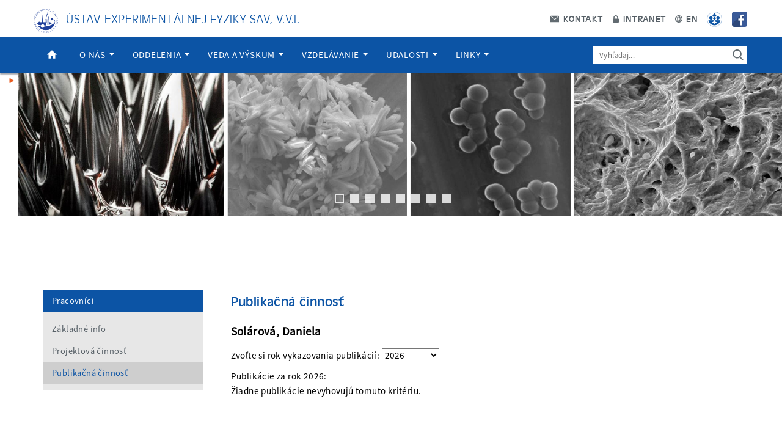

--- FILE ---
content_type: text/html; charset=UTF-8
request_url: https://websrv.saske.sk/uef/pracovnici/publikacna-cinnost/?user_no=12634
body_size: 47889
content:
<!DOCTYPE html>
<html lang="en">

<head>
  <!-- Critical Style -->
  <style>
      </style>
  <meta http-equiv="Content-Type" content="text/html; charset=utf-8" />
  <meta http-equiv="X-UA-Compatible" content="IE=edge" />
  <meta name="author" content="Ústav experimentálnej fyziky SAV, v.v.i" />
  <meta name="robots" content="index, follow" />
  <meta name="language" content="en" />
  <meta name="description" content="Ústav experimentálnej fyziky SAV, v.v.i." />
  <meta name="keywords" content="science, academy" />
  <meta name="viewport" content="width=device-width, initial-scale=1.0" />
  <meta property="og:title" content="Ústav experimentálnej fyziky SAV, v.v.i" />
  <meta property="og:description" content="Ústav experimentálnej fyziky SAV, v.v.i." />
  <meta property="og:site_name" content="Ústav experimentálnej fyziky SAV, v.v.i" />
  <meta property="og:image" content="/wp-content/uploads/logo_uef.png" />
  <meta name="twitter:card" content="summary">
  <title>Ústav experimentálnej fyziky SAV, v.v.i.</title>
  <!-- Theme Style -->
  <link rel="stylesheet" type="text/css" href="/uef/wp-content/themes/akademia/style.css" />
  <link rel="shortcut icon" href="https://websrv.saske.sk/uef/wp-content/themes/akademia/img/favicon/favicon.ico" />
  <link rel="author" href="humans.txt" />
  <!-- jQuery -->
	<script src="/uef/wp-content/themes/akademia/js/jquery.min.js"></script>
  <meta name='robots' content='max-image-preview:large' />
<script type="text/javascript">
/* <![CDATA[ */
window._wpemojiSettings = {"baseUrl":"https:\/\/s.w.org\/images\/core\/emoji\/14.0.0\/72x72\/","ext":".png","svgUrl":"https:\/\/s.w.org\/images\/core\/emoji\/14.0.0\/svg\/","svgExt":".svg","source":{"concatemoji":"https:\/\/websrv.saske.sk\/uef\/wp-includes\/js\/wp-emoji-release.min.js?ver=6.4.7"}};
/*! This file is auto-generated */
!function(i,n){var o,s,e;function c(e){try{var t={supportTests:e,timestamp:(new Date).valueOf()};sessionStorage.setItem(o,JSON.stringify(t))}catch(e){}}function p(e,t,n){e.clearRect(0,0,e.canvas.width,e.canvas.height),e.fillText(t,0,0);var t=new Uint32Array(e.getImageData(0,0,e.canvas.width,e.canvas.height).data),r=(e.clearRect(0,0,e.canvas.width,e.canvas.height),e.fillText(n,0,0),new Uint32Array(e.getImageData(0,0,e.canvas.width,e.canvas.height).data));return t.every(function(e,t){return e===r[t]})}function u(e,t,n){switch(t){case"flag":return n(e,"\ud83c\udff3\ufe0f\u200d\u26a7\ufe0f","\ud83c\udff3\ufe0f\u200b\u26a7\ufe0f")?!1:!n(e,"\ud83c\uddfa\ud83c\uddf3","\ud83c\uddfa\u200b\ud83c\uddf3")&&!n(e,"\ud83c\udff4\udb40\udc67\udb40\udc62\udb40\udc65\udb40\udc6e\udb40\udc67\udb40\udc7f","\ud83c\udff4\u200b\udb40\udc67\u200b\udb40\udc62\u200b\udb40\udc65\u200b\udb40\udc6e\u200b\udb40\udc67\u200b\udb40\udc7f");case"emoji":return!n(e,"\ud83e\udef1\ud83c\udffb\u200d\ud83e\udef2\ud83c\udfff","\ud83e\udef1\ud83c\udffb\u200b\ud83e\udef2\ud83c\udfff")}return!1}function f(e,t,n){var r="undefined"!=typeof WorkerGlobalScope&&self instanceof WorkerGlobalScope?new OffscreenCanvas(300,150):i.createElement("canvas"),a=r.getContext("2d",{willReadFrequently:!0}),o=(a.textBaseline="top",a.font="600 32px Arial",{});return e.forEach(function(e){o[e]=t(a,e,n)}),o}function t(e){var t=i.createElement("script");t.src=e,t.defer=!0,i.head.appendChild(t)}"undefined"!=typeof Promise&&(o="wpEmojiSettingsSupports",s=["flag","emoji"],n.supports={everything:!0,everythingExceptFlag:!0},e=new Promise(function(e){i.addEventListener("DOMContentLoaded",e,{once:!0})}),new Promise(function(t){var n=function(){try{var e=JSON.parse(sessionStorage.getItem(o));if("object"==typeof e&&"number"==typeof e.timestamp&&(new Date).valueOf()<e.timestamp+604800&&"object"==typeof e.supportTests)return e.supportTests}catch(e){}return null}();if(!n){if("undefined"!=typeof Worker&&"undefined"!=typeof OffscreenCanvas&&"undefined"!=typeof URL&&URL.createObjectURL&&"undefined"!=typeof Blob)try{var e="postMessage("+f.toString()+"("+[JSON.stringify(s),u.toString(),p.toString()].join(",")+"));",r=new Blob([e],{type:"text/javascript"}),a=new Worker(URL.createObjectURL(r),{name:"wpTestEmojiSupports"});return void(a.onmessage=function(e){c(n=e.data),a.terminate(),t(n)})}catch(e){}c(n=f(s,u,p))}t(n)}).then(function(e){for(var t in e)n.supports[t]=e[t],n.supports.everything=n.supports.everything&&n.supports[t],"flag"!==t&&(n.supports.everythingExceptFlag=n.supports.everythingExceptFlag&&n.supports[t]);n.supports.everythingExceptFlag=n.supports.everythingExceptFlag&&!n.supports.flag,n.DOMReady=!1,n.readyCallback=function(){n.DOMReady=!0}}).then(function(){return e}).then(function(){var e;n.supports.everything||(n.readyCallback(),(e=n.source||{}).concatemoji?t(e.concatemoji):e.wpemoji&&e.twemoji&&(t(e.twemoji),t(e.wpemoji)))}))}((window,document),window._wpemojiSettings);
/* ]]> */
</script>
<style id='wp-emoji-styles-inline-css' type='text/css'>

	img.wp-smiley, img.emoji {
		display: inline !important;
		border: none !important;
		box-shadow: none !important;
		height: 1em !important;
		width: 1em !important;
		margin: 0 0.07em !important;
		vertical-align: -0.1em !important;
		background: none !important;
		padding: 0 !important;
	}
</style>
<link rel='stylesheet' id='wp-block-library-css' href='https://websrv.saske.sk/uef/wp-includes/css/dist/block-library/style.min.css?ver=6.4.7' type='text/css' media='all' />
<style id='classic-theme-styles-inline-css' type='text/css'>
/*! This file is auto-generated */
.wp-block-button__link{color:#fff;background-color:#32373c;border-radius:9999px;box-shadow:none;text-decoration:none;padding:calc(.667em + 2px) calc(1.333em + 2px);font-size:1.125em}.wp-block-file__button{background:#32373c;color:#fff;text-decoration:none}
</style>
<style id='global-styles-inline-css' type='text/css'>
body{--wp--preset--color--black: #000000;--wp--preset--color--cyan-bluish-gray: #abb8c3;--wp--preset--color--white: #ffffff;--wp--preset--color--pale-pink: #f78da7;--wp--preset--color--vivid-red: #cf2e2e;--wp--preset--color--luminous-vivid-orange: #ff6900;--wp--preset--color--luminous-vivid-amber: #fcb900;--wp--preset--color--light-green-cyan: #7bdcb5;--wp--preset--color--vivid-green-cyan: #00d084;--wp--preset--color--pale-cyan-blue: #8ed1fc;--wp--preset--color--vivid-cyan-blue: #0693e3;--wp--preset--color--vivid-purple: #9b51e0;--wp--preset--gradient--vivid-cyan-blue-to-vivid-purple: linear-gradient(135deg,rgba(6,147,227,1) 0%,rgb(155,81,224) 100%);--wp--preset--gradient--light-green-cyan-to-vivid-green-cyan: linear-gradient(135deg,rgb(122,220,180) 0%,rgb(0,208,130) 100%);--wp--preset--gradient--luminous-vivid-amber-to-luminous-vivid-orange: linear-gradient(135deg,rgba(252,185,0,1) 0%,rgba(255,105,0,1) 100%);--wp--preset--gradient--luminous-vivid-orange-to-vivid-red: linear-gradient(135deg,rgba(255,105,0,1) 0%,rgb(207,46,46) 100%);--wp--preset--gradient--very-light-gray-to-cyan-bluish-gray: linear-gradient(135deg,rgb(238,238,238) 0%,rgb(169,184,195) 100%);--wp--preset--gradient--cool-to-warm-spectrum: linear-gradient(135deg,rgb(74,234,220) 0%,rgb(151,120,209) 20%,rgb(207,42,186) 40%,rgb(238,44,130) 60%,rgb(251,105,98) 80%,rgb(254,248,76) 100%);--wp--preset--gradient--blush-light-purple: linear-gradient(135deg,rgb(255,206,236) 0%,rgb(152,150,240) 100%);--wp--preset--gradient--blush-bordeaux: linear-gradient(135deg,rgb(254,205,165) 0%,rgb(254,45,45) 50%,rgb(107,0,62) 100%);--wp--preset--gradient--luminous-dusk: linear-gradient(135deg,rgb(255,203,112) 0%,rgb(199,81,192) 50%,rgb(65,88,208) 100%);--wp--preset--gradient--pale-ocean: linear-gradient(135deg,rgb(255,245,203) 0%,rgb(182,227,212) 50%,rgb(51,167,181) 100%);--wp--preset--gradient--electric-grass: linear-gradient(135deg,rgb(202,248,128) 0%,rgb(113,206,126) 100%);--wp--preset--gradient--midnight: linear-gradient(135deg,rgb(2,3,129) 0%,rgb(40,116,252) 100%);--wp--preset--font-size--small: 13px;--wp--preset--font-size--medium: 20px;--wp--preset--font-size--large: 36px;--wp--preset--font-size--x-large: 42px;--wp--preset--spacing--20: 0.44rem;--wp--preset--spacing--30: 0.67rem;--wp--preset--spacing--40: 1rem;--wp--preset--spacing--50: 1.5rem;--wp--preset--spacing--60: 2.25rem;--wp--preset--spacing--70: 3.38rem;--wp--preset--spacing--80: 5.06rem;--wp--preset--shadow--natural: 6px 6px 9px rgba(0, 0, 0, 0.2);--wp--preset--shadow--deep: 12px 12px 50px rgba(0, 0, 0, 0.4);--wp--preset--shadow--sharp: 6px 6px 0px rgba(0, 0, 0, 0.2);--wp--preset--shadow--outlined: 6px 6px 0px -3px rgba(255, 255, 255, 1), 6px 6px rgba(0, 0, 0, 1);--wp--preset--shadow--crisp: 6px 6px 0px rgba(0, 0, 0, 1);}:where(.is-layout-flex){gap: 0.5em;}:where(.is-layout-grid){gap: 0.5em;}body .is-layout-flow > .alignleft{float: left;margin-inline-start: 0;margin-inline-end: 2em;}body .is-layout-flow > .alignright{float: right;margin-inline-start: 2em;margin-inline-end: 0;}body .is-layout-flow > .aligncenter{margin-left: auto !important;margin-right: auto !important;}body .is-layout-constrained > .alignleft{float: left;margin-inline-start: 0;margin-inline-end: 2em;}body .is-layout-constrained > .alignright{float: right;margin-inline-start: 2em;margin-inline-end: 0;}body .is-layout-constrained > .aligncenter{margin-left: auto !important;margin-right: auto !important;}body .is-layout-constrained > :where(:not(.alignleft):not(.alignright):not(.alignfull)){max-width: var(--wp--style--global--content-size);margin-left: auto !important;margin-right: auto !important;}body .is-layout-constrained > .alignwide{max-width: var(--wp--style--global--wide-size);}body .is-layout-flex{display: flex;}body .is-layout-flex{flex-wrap: wrap;align-items: center;}body .is-layout-flex > *{margin: 0;}body .is-layout-grid{display: grid;}body .is-layout-grid > *{margin: 0;}:where(.wp-block-columns.is-layout-flex){gap: 2em;}:where(.wp-block-columns.is-layout-grid){gap: 2em;}:where(.wp-block-post-template.is-layout-flex){gap: 1.25em;}:where(.wp-block-post-template.is-layout-grid){gap: 1.25em;}.has-black-color{color: var(--wp--preset--color--black) !important;}.has-cyan-bluish-gray-color{color: var(--wp--preset--color--cyan-bluish-gray) !important;}.has-white-color{color: var(--wp--preset--color--white) !important;}.has-pale-pink-color{color: var(--wp--preset--color--pale-pink) !important;}.has-vivid-red-color{color: var(--wp--preset--color--vivid-red) !important;}.has-luminous-vivid-orange-color{color: var(--wp--preset--color--luminous-vivid-orange) !important;}.has-luminous-vivid-amber-color{color: var(--wp--preset--color--luminous-vivid-amber) !important;}.has-light-green-cyan-color{color: var(--wp--preset--color--light-green-cyan) !important;}.has-vivid-green-cyan-color{color: var(--wp--preset--color--vivid-green-cyan) !important;}.has-pale-cyan-blue-color{color: var(--wp--preset--color--pale-cyan-blue) !important;}.has-vivid-cyan-blue-color{color: var(--wp--preset--color--vivid-cyan-blue) !important;}.has-vivid-purple-color{color: var(--wp--preset--color--vivid-purple) !important;}.has-black-background-color{background-color: var(--wp--preset--color--black) !important;}.has-cyan-bluish-gray-background-color{background-color: var(--wp--preset--color--cyan-bluish-gray) !important;}.has-white-background-color{background-color: var(--wp--preset--color--white) !important;}.has-pale-pink-background-color{background-color: var(--wp--preset--color--pale-pink) !important;}.has-vivid-red-background-color{background-color: var(--wp--preset--color--vivid-red) !important;}.has-luminous-vivid-orange-background-color{background-color: var(--wp--preset--color--luminous-vivid-orange) !important;}.has-luminous-vivid-amber-background-color{background-color: var(--wp--preset--color--luminous-vivid-amber) !important;}.has-light-green-cyan-background-color{background-color: var(--wp--preset--color--light-green-cyan) !important;}.has-vivid-green-cyan-background-color{background-color: var(--wp--preset--color--vivid-green-cyan) !important;}.has-pale-cyan-blue-background-color{background-color: var(--wp--preset--color--pale-cyan-blue) !important;}.has-vivid-cyan-blue-background-color{background-color: var(--wp--preset--color--vivid-cyan-blue) !important;}.has-vivid-purple-background-color{background-color: var(--wp--preset--color--vivid-purple) !important;}.has-black-border-color{border-color: var(--wp--preset--color--black) !important;}.has-cyan-bluish-gray-border-color{border-color: var(--wp--preset--color--cyan-bluish-gray) !important;}.has-white-border-color{border-color: var(--wp--preset--color--white) !important;}.has-pale-pink-border-color{border-color: var(--wp--preset--color--pale-pink) !important;}.has-vivid-red-border-color{border-color: var(--wp--preset--color--vivid-red) !important;}.has-luminous-vivid-orange-border-color{border-color: var(--wp--preset--color--luminous-vivid-orange) !important;}.has-luminous-vivid-amber-border-color{border-color: var(--wp--preset--color--luminous-vivid-amber) !important;}.has-light-green-cyan-border-color{border-color: var(--wp--preset--color--light-green-cyan) !important;}.has-vivid-green-cyan-border-color{border-color: var(--wp--preset--color--vivid-green-cyan) !important;}.has-pale-cyan-blue-border-color{border-color: var(--wp--preset--color--pale-cyan-blue) !important;}.has-vivid-cyan-blue-border-color{border-color: var(--wp--preset--color--vivid-cyan-blue) !important;}.has-vivid-purple-border-color{border-color: var(--wp--preset--color--vivid-purple) !important;}.has-vivid-cyan-blue-to-vivid-purple-gradient-background{background: var(--wp--preset--gradient--vivid-cyan-blue-to-vivid-purple) !important;}.has-light-green-cyan-to-vivid-green-cyan-gradient-background{background: var(--wp--preset--gradient--light-green-cyan-to-vivid-green-cyan) !important;}.has-luminous-vivid-amber-to-luminous-vivid-orange-gradient-background{background: var(--wp--preset--gradient--luminous-vivid-amber-to-luminous-vivid-orange) !important;}.has-luminous-vivid-orange-to-vivid-red-gradient-background{background: var(--wp--preset--gradient--luminous-vivid-orange-to-vivid-red) !important;}.has-very-light-gray-to-cyan-bluish-gray-gradient-background{background: var(--wp--preset--gradient--very-light-gray-to-cyan-bluish-gray) !important;}.has-cool-to-warm-spectrum-gradient-background{background: var(--wp--preset--gradient--cool-to-warm-spectrum) !important;}.has-blush-light-purple-gradient-background{background: var(--wp--preset--gradient--blush-light-purple) !important;}.has-blush-bordeaux-gradient-background{background: var(--wp--preset--gradient--blush-bordeaux) !important;}.has-luminous-dusk-gradient-background{background: var(--wp--preset--gradient--luminous-dusk) !important;}.has-pale-ocean-gradient-background{background: var(--wp--preset--gradient--pale-ocean) !important;}.has-electric-grass-gradient-background{background: var(--wp--preset--gradient--electric-grass) !important;}.has-midnight-gradient-background{background: var(--wp--preset--gradient--midnight) !important;}.has-small-font-size{font-size: var(--wp--preset--font-size--small) !important;}.has-medium-font-size{font-size: var(--wp--preset--font-size--medium) !important;}.has-large-font-size{font-size: var(--wp--preset--font-size--large) !important;}.has-x-large-font-size{font-size: var(--wp--preset--font-size--x-large) !important;}
.wp-block-navigation a:where(:not(.wp-element-button)){color: inherit;}
:where(.wp-block-post-template.is-layout-flex){gap: 1.25em;}:where(.wp-block-post-template.is-layout-grid){gap: 1.25em;}
:where(.wp-block-columns.is-layout-flex){gap: 2em;}:where(.wp-block-columns.is-layout-grid){gap: 2em;}
.wp-block-pullquote{font-size: 1.5em;line-height: 1.6;}
</style>
<link rel="https://api.w.org/" href="https://websrv.saske.sk/uef/wp-json/" /><link rel="alternate" type="application/json" href="https://websrv.saske.sk/uef/wp-json/wp/v2/pages/271" /><link rel="EditURI" type="application/rsd+xml" title="RSD" href="https://websrv.saske.sk/uef/xmlrpc.php?rsd" />
<meta name="generator" content="WordPress 6.4.7" />
<link rel="canonical" href="https://websrv.saske.sk/uef/pracovnici/publikacna-cinnost/" />
<link rel='shortlink' href='https://websrv.saske.sk/uef/?p=271' />
<link rel="alternate" type="application/json+oembed" href="https://websrv.saske.sk/uef/wp-json/oembed/1.0/embed?url=https%3A%2F%2Fwebsrv.saske.sk%2Fuef%2Fpracovnici%2Fpublikacna-cinnost%2F" />
<link rel="alternate" type="text/xml+oembed" href="https://websrv.saske.sk/uef/wp-json/oembed/1.0/embed?url=https%3A%2F%2Fwebsrv.saske.sk%2Fuef%2Fpracovnici%2Fpublikacna-cinnost%2F&#038;format=xml" />
	<!-- Bootstrap JS -->
  <script src="/uef/wp-content/themes/akademia/js/bootstrap.min.js" integrity="sha384-0mSbJDEHialfmuBBQP6A4Qrprq5OVfW37PRR3j5ELqxss1yVqOtnepnHVP9aJ7xS" crossorigin="anonymous"></script>
  <!-- Custom JS -->
  <script type="text/javascript">var langVer="sk-SK";</script>
  <script src="/uef/wp-content/themes/akademia/js/script.js"></script>
</head>

<body>
  <div class="header">

    <!-- Logo Bar -->
    <div class="top-line" role="banner">
      <div class="container-fluid">
        <div class="row">
	  <div class="organization-title">
             <img src="https://websrv.saske.sk/uef/wp-content/themes/akademia/img/layout/footer/logo_77-150x150.png" alt="SAS" width="40" height="40">
             &nbsp;
            <a href="/uef/">Ústav experimentálnej fyziky SAV, v.v.i.</a>
          </div>
          <div class="small-menu">
            <a href="/uef/kontakt"><img class="contact" src="https://websrv.saske.sk/uef/wp-content/themes/akademia/img/layout/header/contact.svg" alt="Kontakt"> Kontakt</a>
            <a href="https://websrv.saske.sk/intranetUEF"><img src="https://websrv.saske.sk/uef/wp-content/themes/akademia/img/layout/header/intranet.svg" alt="Intranet"> Intranet</a>
            <a href="/uef/en/"><img src="https://websrv.saske.sk/uef/wp-content/themes/akademia/img/layout/header/localization.svg" alt="Lokalizácia"> EN</a>
	    <a href="http://www.sav.sk/" target="_blank"><img class="sav" src="https://websrv.saske.sk/uef/wp-content/themes/akademia/img/layout/header/sav.png" alt="SAV"></a>
            <a href="https://www.facebook.com/uefsaske/" target="_blank"><img class="sav" src="https://websrv.saske.sk/uef/wp-content/themes/akademia/img/layout/header/facebook.webp" alt="Facebook"></a>
          </div>
        </div>
      </div>
    </div>

    <!-- Navbar -->
    <div class="bottom-line" role="navigation">
      <div class="container-fluid">
        <div class="row">
          <nav class="navbar navbar-default navbar-absolute">
              <div class="navbar-header">
                <button type="button" class="navbar-toggle collapsed" data-toggle="collapse" data-target="#uef-navbar" aria-expanded="false">
                  <span class="icon-bars">
                    <span class="icon-bar"></span>
                    <span class="icon-bar"></span>
                    <span class="icon-bar"></span>
                  </span>
                  <span class="xs-menu-title">Menu</span>
                </button>
              </div>
            <div id="uef-navbar" class="collapse navbar-collapse"><ul id="menu-primary-menu" class="nav navbar-nav"><li id="menu-item-19" class="home-link-icon menu-item menu-item-type-custom menu-item-object-custom menu-item-home menu-item-19"><a title="Domov" href="http://websrv.saske.sk/uef/">Domov</a></li>
<li id="menu-item-20" class="menu-item menu-item-type-post_type menu-item-object-page menu-item-has-children menu-item-20 dropdown"><a title="O nás" href="https://websrv.saske.sk/uef/o-nas/" data-toggle="dropdown" class="dropdown-toggle" aria-haspopup="true">O nás <span class="caret"></span></a>
<ul role="menu" class=" dropdown-menu">
	<li id="menu-item-6024" class="menu-item menu-item-type-post_type menu-item-object-page menu-item-6024"><a title="Orgány ÚEF SAV, v.v.i." href="https://websrv.saske.sk/uef/o-nas/organy-uef-sav-v-v-i/">Orgány ÚEF SAV, v.v.i.</a></li>
	<li id="menu-item-6222" class="menu-item menu-item-type-post_type menu-item-object-page menu-item-6222"><a title="Vnútorné predpisy ÚEF SAV, v.v.i." href="https://websrv.saske.sk/uef/o-nas/vnutorne-predpisy-uef-sav-v-v-i/">Vnútorné predpisy ÚEF SAV, v.v.i.</a></li>
	<li id="menu-item-246" class="menu-item menu-item-type-post_type menu-item-object-page menu-item-has-children menu-item-246 dropdown"><a title="Organizačná štruktúra" href="https://websrv.saske.sk/uef/o-nas/organizacna-struktura/">Organizačná štruktúra</a></li>
	<li id="menu-item-245" class="menu-item menu-item-type-post_type menu-item-object-page menu-item-has-children menu-item-245 dropdown"><a title="Dokumenty ústavu" href="https://websrv.saske.sk/uef/o-nas/dokumenty-ustavu/">Dokumenty ústavu</a></li>
	<li id="menu-item-244" class="menu-item menu-item-type-post_type menu-item-object-page menu-item-244"><a title="Akreditácia" href="https://websrv.saske.sk/uef/o-nas/akreditacia/">Akreditácia</a></li>
	<li id="menu-item-243" class="menu-item menu-item-type-post_type menu-item-object-page menu-item-has-children menu-item-243 dropdown"><a title="Infraštruktúra" href="https://websrv.saske.sk/uef/o-nas/infrastruktura/">Infraštruktúra</a></li>
	<li id="menu-item-242" class="menu-item menu-item-type-post_type menu-item-object-page menu-item-242"><a title="Výročné správy" href="https://websrv.saske.sk/uef/o-nas/vyrocne-spravy/">Výročné správy</a></li>
	<li id="menu-item-241" class="menu-item menu-item-type-post_type menu-item-object-page menu-item-241"><a title="Zverejňovanie dokladov" href="https://websrv.saske.sk/uef/o-nas/zverejnovanie-dokladov/">Zverejňovanie dokladov</a></li>
	<li id="menu-item-7476" class="menu-item menu-item-type-post_type menu-item-object-page menu-item-7476"><a title="Oznamy" href="https://websrv.saske.sk/uef/o-nas/oznamy/">Oznamy</a></li>
	<li id="menu-item-6844" class="menu-item menu-item-type-post_type menu-item-object-page menu-item-6844"><a title="Ponuka nepotrebného majetku" href="https://websrv.saske.sk/uef/o-nas/organizacna-struktura/historia/ponuka-prebytocneho-majetku/">Ponuka nepotrebného majetku</a></li>
	<li id="menu-item-240" class="menu-item menu-item-type-post_type menu-item-object-page menu-item-240"><a title="Zoznam pracovníkov" href="https://websrv.saske.sk/uef/o-nas/zoznam-pracovnikov/">Zoznam pracovníkov</a></li>
	<li id="menu-item-239" class="menu-item menu-item-type-post_type menu-item-object-page menu-item-239"><a title="V médiách" href="https://websrv.saske.sk/uef/o-nas/organizacna-struktura/v-mediach/">V médiách</a></li>
</ul>
</li>
<li id="menu-item-21" class="menu-item menu-item-type-post_type menu-item-object-page menu-item-has-children menu-item-21 dropdown"><a title="Oddelenia" href="https://websrv.saske.sk/uef/oddelenia-a-laboratoria/" data-toggle="dropdown" class="dropdown-toggle" aria-haspopup="true">Oddelenia <span class="caret"></span></a>
<ul role="menu" class=" dropdown-menu">
	<li id="menu-item-587" class="menu-item menu-item-type-post_type menu-item-object-page menu-item-587"><a title="Oddelenie kozmickej fyziky a detašované pracovisko na Lomnickom štíte" href="https://websrv.saske.sk/uef/oddelenia-a-laboratoria/oddelenie-kozmickej-fyziky-a-detasovane-pracovisko-na-lomnickom-stite/">Oddelenie kozmickej fyziky a detašované pracovisko na Lomnickom štíte</a></li>
	<li id="menu-item-585" class="menu-item menu-item-type-post_type menu-item-object-page menu-item-585"><a title="Oddelenie subjadrovej fyziky" href="https://websrv.saske.sk/uef/oddelenia-a-laboratoria/oddelenie-subjadrovej-fyziky/">Oddelenie subjadrovej fyziky</a></li>
	<li id="menu-item-586" class="menu-item menu-item-type-post_type menu-item-object-page menu-item-586"><a title="Oddelenie fyziky magnetických javov" href="https://websrv.saske.sk/uef/oddelenia-a-laboratoria/oddelenie-fyziky-magnetickych-javov/">Oddelenie fyziky magnetických javov</a></li>
	<li id="menu-item-2286" class="menu-item menu-item-type-post_type menu-item-object-page menu-item-2286"><a title="Centrum fyziky nízkych teplôt" href="https://websrv.saske.sk/uef/oddelenia-a-laboratoria/centrum-fyziky-nizkych-teplot/">Centrum fyziky nízkych teplôt</a></li>
	<li id="menu-item-590" class="menu-item menu-item-type-post_type menu-item-object-page menu-item-590"><a title="Oddelenie biofyziky" href="https://websrv.saske.sk/uef/oddelenia-a-laboratoria/oddelenie-biofyziky/">Oddelenie biofyziky</a></li>
	<li id="menu-item-584" class="menu-item menu-item-type-post_type menu-item-object-page menu-item-584"><a title="Oddelenie teoretickej fyziky" href="https://websrv.saske.sk/uef/oddelenia-a-laboratoria/oddelenie-teoretickej-fyziky/">Oddelenie teoretickej fyziky</a></li>
	<li id="menu-item-583" class="menu-item menu-item-type-post_type menu-item-object-page menu-item-583"><a title="Oddelenie experimentálnej chemickej fyziky" href="https://websrv.saske.sk/uef/oddelenia-a-laboratoria/laboratorium-experimentalnej-chemickej-fyziky/">Oddelenie experimentálnej chemickej fyziky</a></li>
	<li id="menu-item-582" class="menu-item menu-item-type-post_type menu-item-object-page menu-item-582"><a title="Oddelenie materiálovej fyziky" href="https://websrv.saske.sk/uef/oddelenia-a-laboratoria/laboratorium-materialovej-fyziky/">Oddelenie materiálovej fyziky</a></li>
	<li id="menu-item-3767" class="menu-item menu-item-type-post_type menu-item-object-page menu-item-3767"><a title="Oddelenie aplikovaného magnetizmu a nanomateriálov" href="https://websrv.saske.sk/uef/oddelenia-a-laboratoria/laboratorium-nanomaterialov-a-aplikovaneho-magnetizmu/">Oddelenie aplikovaného magnetizmu a nanomateriálov</a></li>
	<li id="menu-item-8884" class="menu-item menu-item-type-post_type menu-item-object-page menu-item-8884"><a title="CITKE" href="https://websrv.saske.sk/uef/oddelenia-a-laboratoria/citke/">CITKE</a></li>
</ul>
</li>
<li id="menu-item-25" class="menu-item menu-item-type-post_type menu-item-object-page menu-item-has-children menu-item-25 dropdown"><a title="Veda a výskum" href="https://websrv.saske.sk/uef/veda-a-vyskum/" data-toggle="dropdown" class="dropdown-toggle" aria-haspopup="true">Veda a výskum <span class="caret"></span></a>
<ul role="menu" class=" dropdown-menu">
	<li id="menu-item-125" class="menu-item menu-item-type-post_type menu-item-object-page menu-item-has-children menu-item-125 dropdown"><a title="Projekty" href="https://websrv.saske.sk/uef/veda-a-vyskum/projekty/">Projekty</a></li>
	<li id="menu-item-4499" class="menu-item menu-item-type-post_type menu-item-object-page menu-item-4499"><a title="HRS4S" href="https://websrv.saske.sk/uef/veda-a-vyskum/hrs4s/">HRS4S</a></li>
	<li id="menu-item-2760" class="menu-item menu-item-type-post_type menu-item-object-page menu-item-2760"><a title="Vyhlásené výzvy" href="https://websrv.saske.sk/uef/veda-a-vyskum/zverejnene-vyzvy/">Vyhlásené výzvy</a></li>
	<li id="menu-item-124" class="menu-item menu-item-type-post_type menu-item-object-page menu-item-124"><a title="Publikácie" href="https://websrv.saske.sk/uef/veda-a-vyskum/publikacie/">Publikácie</a></li>
	<li id="menu-item-122" class="menu-item menu-item-type-post_type menu-item-object-page menu-item-122"><a title="Patenty" href="https://websrv.saske.sk/uef/veda-a-vyskum/patenty/">Patenty</a></li>
	<li id="menu-item-121" class="menu-item menu-item-type-post_type menu-item-object-page menu-item-121"><a title="Partneri" href="https://websrv.saske.sk/uef/veda-a-vyskum/partneri/">Partneri</a></li>
	<li id="menu-item-120" class="menu-item menu-item-type-post_type menu-item-object-page menu-item-120"><a title="Popularizácia" href="https://websrv.saske.sk/uef/veda-a-vyskum/popularizacia/">Popularizácia</a></li>
	<li id="menu-item-119" class="menu-item menu-item-type-post_type menu-item-object-page menu-item-119"><a title="Knižnica" href="https://websrv.saske.sk/uef/veda-a-vyskum/kniznica/">Knižnica</a></li>
</ul>
</li>
<li id="menu-item-22" class="menu-item menu-item-type-post_type menu-item-object-page menu-item-has-children menu-item-22 dropdown"><a title="Vzdelávanie" href="https://websrv.saske.sk/uef/vzdelavanie/" data-toggle="dropdown" class="dropdown-toggle" aria-haspopup="true">Vzdelávanie <span class="caret"></span></a>
<ul role="menu" class=" dropdown-menu">
	<li id="menu-item-171" class="menu-item menu-item-type-post_type menu-item-object-page menu-item-has-children menu-item-171 dropdown"><a title="PhD. štúdium" href="https://websrv.saske.sk/uef/vzdelavanie/phd-studium/">PhD. štúdium</a></li>
	<li id="menu-item-8759" class="menu-item menu-item-type-post_type menu-item-object-page menu-item-8759"><a title="Študentská vedecká výpomoc" href="https://websrv.saske.sk/uef/vzdelavanie/studentska-vedecka-vypomoc/">Študentská vedecká výpomoc</a></li>
	<li id="menu-item-9177" class="menu-item menu-item-type-post_type menu-item-object-page menu-item-9177"><a title="Študentská vedecká stáž" href="https://websrv.saske.sk/uef/vzdelavanie/studentska-vedecka-staz/">Študentská vedecká stáž</a></li>
	<li id="menu-item-170" class="menu-item menu-item-type-post_type menu-item-object-page menu-item-170"><a title="Výučba" href="https://websrv.saske.sk/uef/vzdelavanie/vyucba/">Výučba</a></li>
	<li id="menu-item-169" class="menu-item menu-item-type-post_type menu-item-object-page menu-item-169"><a title="Vedecká kvalifikácia I, IIa" href="https://websrv.saske.sk/uef/vzdelavanie/vedecka-kvalifikacia-i-iia/">Vedecká kvalifikácia I, IIa</a></li>
	<li id="menu-item-3236" class="menu-item menu-item-type-post_type menu-item-object-page menu-item-3236"><a title="Súťaž mladých vedcov ÚEF SAV" href="https://websrv.saske.sk/uef/vzdelavanie/sutaz-mladych-vedcov-uef-sav/">Súťaž mladých vedcov ÚEF SAV</a></li>
	<li id="menu-item-1664" class="menu-item menu-item-type-post_type menu-item-object-page menu-item-1664"><a title="Fond Štefana Schwarza" href="https://websrv.saske.sk/uef/vzdelavanie/fond-stefana-schwarza/">Fond Štefana Schwarza</a></li>
	<li id="menu-item-168" class="menu-item menu-item-type-post_type menu-item-object-page menu-item-168"><a title="Hodnosť DrSc." href="https://websrv.saske.sk/uef/vzdelavanie/hodnost-drsc/">Hodnosť DrSc.</a></li>
</ul>
</li>
<li id="menu-item-23" class="menu-item menu-item-type-post_type menu-item-object-page menu-item-has-children menu-item-23 dropdown"><a title="Udalosti" href="https://websrv.saske.sk/uef/udalosti/" data-toggle="dropdown" class="dropdown-toggle" aria-haspopup="true">Udalosti <span class="caret"></span></a>
<ul role="menu" class=" dropdown-menu">
	<li id="menu-item-93" class="menu-item menu-item-type-post_type menu-item-object-page menu-item-93"><a title="Aktuality" href="https://websrv.saske.sk/uef/udalosti/aktuality/">Aktuality</a></li>
	<li id="menu-item-9087" class="menu-item menu-item-type-post_type menu-item-object-page menu-item-9087"><a title="Letná škola fyziky" href="https://websrv.saske.sk/uef/udalosti/letna-skola-fyziky/">Letná škola fyziky</a></li>
	<li id="menu-item-92" class="menu-item menu-item-type-post_type menu-item-object-page menu-item-92"><a title="Konferencie" href="https://websrv.saske.sk/uef/udalosti/podujatia/">Konferencie</a></li>
	<li id="menu-item-2852" class="menu-item menu-item-type-post_type menu-item-object-page menu-item-2852"><a title="Semináre" href="https://websrv.saske.sk/uef/udalosti/seminare-2/">Semináre</a></li>
</ul>
</li>
<li id="menu-item-24" class="menu-item menu-item-type-post_type menu-item-object-page menu-item-has-children menu-item-24 dropdown"><a title="Linky" href="https://websrv.saske.sk/uef/linky/" data-toggle="dropdown" class="dropdown-toggle" aria-haspopup="true">Linky <span class="caret"></span></a>
<ul role="menu" class=" dropdown-menu">
	<li id="menu-item-91" class="menu-item menu-item-type-post_type menu-item-object-page menu-item-91"><a title="Grantové agentúry" href="https://websrv.saske.sk/uef/linky/grantove-agentury/">Grantové agentúry</a></li>
	<li id="menu-item-90" class="menu-item menu-item-type-post_type menu-item-object-page menu-item-90"><a title="Vedecké spoločnosti" href="https://websrv.saske.sk/uef/linky/vedecke-spolocnosti/">Vedecké spoločnosti</a></li>
	<li id="menu-item-89" class="menu-item menu-item-type-post_type menu-item-object-page menu-item-89"><a title="Databázy" href="https://websrv.saske.sk/uef/linky/databazy/">Databázy</a></li>
	<li id="menu-item-8276" class="menu-item menu-item-type-post_type menu-item-object-page menu-item-8276"><a title="Sociálne siete" href="https://websrv.saske.sk/uef/linky/socialne-siete/">Sociálne siete</a></li>
	<li id="menu-item-5305" class="menu-item menu-item-type-post_type menu-item-object-page menu-item-5305"><a title="Vedecké večerníčky" href="https://websrv.saske.sk/uef/linky/vedecke-vecernicky/">Vedecké večerníčky</a></li>
</ul>
</li>
</ul></div>          </nav>
          <div class="search">
            <form role="search" method="get" id="searchform" class="searchform" action="https://websrv.saske.sk/uef">
              <input class='search_text' type='text' value='' name='s' id='s' placeholder='Vyhľadaj...' />
              <input class="search_btn" type="submit" id="searchsubmit" value="" />
            </form>
          </div>
        </div>
      </div>
    </div>

<!-- Carousel -->
<div class="slider">
<div id="metaslider-id-5803" style="width: 100%;" class="ml-slider-3-60-1 metaslider metaslider-flex metaslider-5803 ml-slider ms-theme-cubic has-dots-nav" role="region" aria-roledescription="Slideshow" aria-label="New Slideshow">
    <div id="metaslider_container_5803">
        <div id="metaslider_5803">
            <ul aria-live="polite" class="slides">
                <li style="display: block; width: 100%;" class="slide-5804 ms-image" aria-roledescription="slide" aria-label="slide-5804"><img width="1920" height="360" src="https://websrv.saske.sk/uef/wp-content/uploads/2018/09/UEF_SAV_Obr3.jpg" class="slider-5803 slide-5804" alt="" rel="" title="UEF_SAV_Obr3" decoding="async" fetchpriority="high" srcset="https://websrv.saske.sk/uef/wp-content/uploads/2018/09/UEF_SAV_Obr3.jpg 1920w, https://websrv.saske.sk/uef/wp-content/uploads/2018/09/UEF_SAV_Obr3-300x56.jpg 300w, https://websrv.saske.sk/uef/wp-content/uploads/2018/09/UEF_SAV_Obr3-768x144.jpg 768w, https://websrv.saske.sk/uef/wp-content/uploads/2018/09/UEF_SAV_Obr3-1024x192.jpg 1024w" sizes="(max-width: 1920px) 100vw, 1920px" /></li>
                <li style="display: none; width: 100%;" class="slide-5805 ms-image" aria-roledescription="slide" aria-label="slide-5805"><img width="1920" height="360" src="https://websrv.saske.sk/uef/wp-content/uploads/2025/04/UEF_SAV_Obr9.jpg" class="slider-5803 slide-5805" alt="" rel="" title="UEF_SAV_Obr9" decoding="async" srcset="https://websrv.saske.sk/uef/wp-content/uploads/2025/04/UEF_SAV_Obr9.jpg 1920w, https://websrv.saske.sk/uef/wp-content/uploads/2025/04/UEF_SAV_Obr9-300x56.jpg 300w, https://websrv.saske.sk/uef/wp-content/uploads/2025/04/UEF_SAV_Obr9-1024x192.jpg 1024w, https://websrv.saske.sk/uef/wp-content/uploads/2025/04/UEF_SAV_Obr9-768x144.jpg 768w, https://websrv.saske.sk/uef/wp-content/uploads/2025/04/UEF_SAV_Obr9-1536x288.jpg 1536w" sizes="(max-width: 1920px) 100vw, 1920px" /></li>
                <li style="display: none; width: 100%;" class="slide-5806 ms-image" aria-roledescription="slide" aria-label="slide-5806"><img width="1920" height="360" src="https://websrv.saske.sk/uef/wp-content/uploads/2018/09/UEF_SAV_Obr7.jpg" class="slider-5803 slide-5806" alt="" rel="" title="UEF_SAV_Obr7" decoding="async" srcset="https://websrv.saske.sk/uef/wp-content/uploads/2018/09/UEF_SAV_Obr7.jpg 1920w, https://websrv.saske.sk/uef/wp-content/uploads/2018/09/UEF_SAV_Obr7-300x56.jpg 300w, https://websrv.saske.sk/uef/wp-content/uploads/2018/09/UEF_SAV_Obr7-768x144.jpg 768w, https://websrv.saske.sk/uef/wp-content/uploads/2018/09/UEF_SAV_Obr7-1024x192.jpg 1024w" sizes="(max-width: 1920px) 100vw, 1920px" /></li>
                <li style="display: none; width: 100%;" class="slide-5808 ms-image" aria-roledescription="slide" aria-label="slide-5808"><img width="1920" height="360" src="https://websrv.saske.sk/uef/wp-content/uploads/2018/09/UEF_SAV_Obr1.jpg" class="slider-5803 slide-5808" alt="" rel="" title="UEF_SAV_Obr1" decoding="async" srcset="https://websrv.saske.sk/uef/wp-content/uploads/2018/09/UEF_SAV_Obr1.jpg 1920w, https://websrv.saske.sk/uef/wp-content/uploads/2018/09/UEF_SAV_Obr1-300x56.jpg 300w, https://websrv.saske.sk/uef/wp-content/uploads/2018/09/UEF_SAV_Obr1-768x144.jpg 768w, https://websrv.saske.sk/uef/wp-content/uploads/2018/09/UEF_SAV_Obr1-1024x192.jpg 1024w" sizes="(max-width: 1920px) 100vw, 1920px" /></li>
                <li style="display: none; width: 100%;" class="slide-5809 ms-image" aria-roledescription="slide" aria-label="slide-5809"><img width="3072" height="512" src="https://websrv.saske.sk/uef/wp-content/uploads/2018/09/UEF_SAV_Obr6.jpg" class="slider-5803 slide-5809" alt="" rel="" title="UEF_SAV_Obr6" decoding="async" srcset="https://websrv.saske.sk/uef/wp-content/uploads/2018/09/UEF_SAV_Obr6.jpg 3072w, https://websrv.saske.sk/uef/wp-content/uploads/2018/09/UEF_SAV_Obr6-300x50.jpg 300w, https://websrv.saske.sk/uef/wp-content/uploads/2018/09/UEF_SAV_Obr6-768x128.jpg 768w, https://websrv.saske.sk/uef/wp-content/uploads/2018/09/UEF_SAV_Obr6-1024x171.jpg 1024w" sizes="(max-width: 3072px) 100vw, 3072px" /></li>
                <li style="display: none; width: 100%;" class="slide-5812 ms-image" aria-roledescription="slide" aria-label="slide-5812"><img width="3072" height="507" src="https://websrv.saske.sk/uef/wp-content/uploads/2018/09/UEF-SAV_OSF2.jpg" class="slider-5803 slide-5812" alt="" rel="" title="homepage" decoding="async" srcset="https://websrv.saske.sk/uef/wp-content/uploads/2018/09/UEF-SAV_OSF2.jpg 3072w, https://websrv.saske.sk/uef/wp-content/uploads/2018/09/UEF-SAV_OSF2-300x50.jpg 300w, https://websrv.saske.sk/uef/wp-content/uploads/2018/09/UEF-SAV_OSF2-768x127.jpg 768w, https://websrv.saske.sk/uef/wp-content/uploads/2018/09/UEF-SAV_OSF2-1024x169.jpg 1024w" sizes="(max-width: 3072px) 100vw, 3072px" /></li>
                <li style="display: none; width: 100%;" class="slide-5814 ms-image" aria-roledescription="slide" aria-label="slide-5814"><img width="1905" height="357" src="https://websrv.saske.sk/uef/wp-content/uploads/2018/09/UEF-SAV_OBF-e1634202687898.jpg" class="slider-5803 slide-5814" alt="" rel="" title="UEF-SAV_OBF" decoding="async" /></li>
                <li style="display: none; width: 100%;" class="slide-8975 ms-image" aria-roledescription="slide" aria-label="slide-8975"><img width="1920" height="360" src="https://websrv.saske.sk/uef/wp-content/uploads/2025/04/UEF_SAV_ESA.jpg" class="slider-5803 slide-8975" alt="" rel="" title="UEF_SAV_ESA" decoding="async" srcset="https://websrv.saske.sk/uef/wp-content/uploads/2025/04/UEF_SAV_ESA.jpg 1920w, https://websrv.saske.sk/uef/wp-content/uploads/2025/04/UEF_SAV_ESA-300x56.jpg 300w, https://websrv.saske.sk/uef/wp-content/uploads/2025/04/UEF_SAV_ESA-1024x192.jpg 1024w, https://websrv.saske.sk/uef/wp-content/uploads/2025/04/UEF_SAV_ESA-768x144.jpg 768w, https://websrv.saske.sk/uef/wp-content/uploads/2025/04/UEF_SAV_ESA-1536x288.jpg 1536w" sizes="(max-width: 1920px) 100vw, 1920px" /></li>
            </ul>
        </div>
        
    </div>
</div></div>

<div class="main" role="main">

  <div class="page-container">
    <div class="container">
      <div class="row">

        <div class="page-left">
          <h1>Publikačná činnosť</h1>
          <div class="post-content"><h2>Solárová, Daniela</h2>
<form method='post' action='/uef/pracovnici/publikacna-cinnost/'>
<div>Zvoľte si rok vykazovania publikácií: <select name='this_year' onchange='this.form.submit()'><option value='all'>všetky roky</option><option value='2026' selected='selected'>2026</option><option value='2025' >2025</option><option value='2024' >2024</option><option value='2023' >2023</option><option value='2022' >2022</option><option value='2021' >2021</option><option value='2020' >2020</option><option value='2019' >2019</option><option value='2018' >2018</option><option value='2017' >2017</option><option value='2016' >2016</option><option value='2015' >2015</option><option value='2014' >2014</option><option value='2013' >2013</option><option value='2012' >2012</option><option value='2011' >2011</option><option value='2010' >2010</option><option value='2009' >2009</option><option value='2008' >2008</option><option value='2007' >2007</option><option value='2006' >2006</option><option value='2005' >2005</option><option value='2004' >2004</option><option value='2003' >2003</option><option value='2002' >2002</option><option value='2001' >2001</option><option value='2000' >2000</option><option value='1999' >1999</option><option value='1998' >1998</option><option value='1997' >1997</option><option value='1996' >1996</option><option value='1995' >1995</option><option value='1994' >1994</option><option value='1993' >1993</option><option value='1992' >1992</option><option value='1991' >1991</option><option value='1990' >1990</option><option value='1989' >1989</option><option value='1988' >1988</option><option value='1987' >1987</option><option value='1986' >1986</option><option value='1985' >1985</option><option value='1984' >1984</option><option value='1983' >1983</option><option value='1982' >1982</option><option value='1981' >1981</option><option value='1980' >1980</option></select></div>
<p><input type='hidden' name='publication_author_id' value='' /><input type='hidden' name='user_no' value='12634' /></form>
<div class='underline'>Publikácie za rok <span class='bold'>2026</span>:</div>
<div class='italic padd_top10'>Žiadne publikácie nevyhovujú tomuto kritériu.</div>
</div>
        </div>

        <div class="page-right">
          <div class="menu-pracovnici_menu-container"><ul id="menu-pracovnici_menu" class="menu"><li id="menu-item-266" class="menu-item menu-item-type-post_type menu-item-object-page current-page-ancestor current-menu-ancestor current-menu-parent current-page-parent current_page_parent current_page_ancestor menu-item-has-children menu-item-266"><a href="https://websrv.saske.sk/uef/pracovnici/">Pracovníci</a>
<ul class="sub-menu">
	<li id="menu-item-267" class="menu-item menu-item-type-post_type menu-item-object-page menu-item-267"><a href="https://websrv.saske.sk/uef/pracovnici/zakladne-info/?user_no=12634">Základné info</a></li>
	<li id="menu-item-274" class="menu-item menu-item-type-post_type menu-item-object-page menu-item-274"><a href="https://websrv.saske.sk/uef/pracovnici/projektova-cinnost/?user_no=12634">Projektová činnosť</a></li>
	<li id="menu-item-273" class="menu-item menu-item-type-post_type menu-item-object-page current-menu-item page_item page-item-271 current_page_item menu-item-273"><a href="https://websrv.saske.sk/uef/pracovnici/publikacna-cinnost/?user_no=12634" aria-current="page">Publikačná činnosť</a></li>
</ul>
</li>
</ul></div>        </div>

      </div>

      </div>
    </div>
  </div>
    </div>
		<!-- #main -->
		<footer role="contentinfo">
      <div class="container-fluid">
        <div class="row">
          <h3>Kontakt</h3>
        </div>

        <div class="row contact-row">
          <div class="footer-left">
            <div class="title icon"><img src="https://websrv.saske.sk/uef/wp-content/themes/akademia/img/layout/footer/mail.svg" alt="Ústav experimentálnej fyziky SAV, v.v.i."> Ústav experimentálnej fyziky SAV, v.v.i.</div>
            <div class="title">Slovenská akadémia vied</div>
            <div>Watsonova 47</div>
            <div>040 01 Košice</div>
            <div>Slovenská republika</div>
          </div>
          <div class="footer-center">
            <div class="title icon"><img src="https://websrv.saske.sk/uef/wp-content/themes/akademia/img/layout/footer/mail.svg" alt="Laboratórium kozmickej fyziky na Lomnickom štíte"> Laboratórium kozmickej fyziky na Lomnickom štíte</div>
            <div>059 60 Tatranská Lomnica</div>
            <div>Slovenská republika</div>
            <div>Tel.: 052/ 467 071</div>
          </div>
          <div class="footer-right">
            <div class="title icon"><img src="https://websrv.saske.sk/uef/wp-content/themes/akademia/img/layout/footer/gps.svg" alt="GPS poloha"> GPS poloha</div>
            <div>48°44'01''N</div>
            <div>21°14'18''E</div>
            <div class="title icon sas"><img src="https://websrv.saske.sk/uef/wp-content/themes/akademia/img/layout/footer/sas.png" alt="SAS"> <a href="http://www.sav.sk" target="_blank">Slovenská akadémia vied</a></div>
          </div>
        </div>
      </div>

      <div class="container-fluid">
	<div class="row author-row">
	  <div class="author-reference">
           <img src="https://websrv.saske.sk/uef/wp-content/themes/akademia/img/layout/footer/logo_77-150x150.png" alt="SAS" width="40" height="40">
             &nbsp;&nbsp;&nbsp;&nbsp;
            Ústav experimentálnej fyziky SAV, v.v.i.        </div>
      </div>
		</footer>
<link rel='stylesheet' id='metaslider-flex-slider-css' href='https://websrv.saske.sk/uef/wp-content/plugins/ml-slider/assets/sliders/flexslider/flexslider.css?ver=3.60.1' type='text/css' media='all' property='stylesheet' />
<link rel='stylesheet' id='metaslider-public-css' href='https://websrv.saske.sk/uef/wp-content/plugins/ml-slider/assets/metaslider/public.css?ver=3.60.1' type='text/css' media='all' property='stylesheet' />
<link rel='stylesheet' id='metaslider_cubic_theme_styles-css' href='https://websrv.saske.sk/uef/wp-content/plugins/ml-slider/themes/cubic/v1.0.0/style.min.css?ver=1.0.0' type='text/css' media='all' property='stylesheet' />
<script type="text/javascript" src="https://websrv.saske.sk/uef/wp-includes/js/jquery/jquery.min.js?ver=3.7.1" id="jquery-core-js"></script>
<script type="text/javascript" src="https://websrv.saske.sk/uef/wp-includes/js/jquery/jquery-migrate.min.js?ver=3.4.1" id="jquery-migrate-js"></script>
<script type="text/javascript" src="https://websrv.saske.sk/uef/wp-content/plugins/ml-slider/assets/sliders/flexslider/jquery.flexslider.min.js?ver=3.60.1" id="metaslider-flex-slider-js"></script>
<script type="text/javascript" id="metaslider-flex-slider-js-after">
/* <![CDATA[ */
var metaslider_5803 = function($) {$('#metaslider_5803').addClass('flexslider');
            $('#metaslider_5803').flexslider({ 
                slideshowSpeed:5000,
                animation:"fade",
                controlNav:true,
                directionNav:true,
                pauseOnHover:true,
                direction:"horizontal",
                reverse:false,
                keyboard:false,
                animationSpeed:600,
                prevText:"Previous",
                nextText:"Next",
                smoothHeight:false,
                fadeFirstSlide:false,
                slideshow:true
            });
            $(document).trigger('metaslider/initialized', '#metaslider_5803');
        };
        var timer_metaslider_5803 = function() {
            var slider = !window.jQuery ? window.setTimeout(timer_metaslider_5803, 100) : !jQuery.isReady ? window.setTimeout(timer_metaslider_5803, 1) : metaslider_5803(window.jQuery);
        };
        timer_metaslider_5803();
/* ]]> */
</script>
<script type="text/javascript" src="https://websrv.saske.sk/uef/wp-content/plugins/ml-slider/assets/metaslider/script.min.js?ver=3.60.1" id="metaslider-script-js"></script>
<script type="text/javascript" src="https://websrv.saske.sk/uef/wp-content/plugins/ml-slider/themes/cubic/v1.0.0/script.js?ver=1.0.0" id="metaslider_cubic_theme_script-js"></script>
</body>
</html>


--- FILE ---
content_type: image/svg+xml
request_url: https://websrv.saske.sk/uef/wp-content/themes/akademia/img/layout/header/localization.svg
body_size: 1509
content:
<?xml version="1.0" encoding="UTF-8" standalone="no"?>
<!-- Generator: Adobe Illustrator 16.0.0, SVG Export Plug-In . SVG Version: 6.00 Build 0)  -->
<!DOCTYPE svg  PUBLIC '-//W3C//DTD SVG 1.1//EN'  'http://www.w3.org/Graphics/SVG/1.1/DTD/svg11.dtd'>
<svg id="Capa_1" style="enable-background:new 0 0 510 510" xmlns="http://www.w3.org/2000/svg" xml:space="preserve" height="512px" viewBox="0 0 510 510" width="512px" version="1.1" y="0px" x="0px" xmlns:xlink="http://www.w3.org/1999/xlink">
	<g id="language">
		<path d="m255 0c-140.25 0-255 114.75-255 255s114.75 255 255 255 255-114.75 255-255-114.75-255-255-255zm175.95 153h-73.95c-7.65-33.15-20.4-61.2-35.7-91.8 45.9 17.85 86.7 48.45 109.65 91.8zm-175.95-102c20.4 30.6 38.25 63.75 48.45 102h-96.9c10.2-35.7 28.05-71.4 48.45-102zm-196.35 255c-5.1-15.3-7.65-33.15-7.65-51s2.55-35.7 7.65-51h86.7c-2.55 17.85-2.55 33.15-2.55 51s2.55 33.15 2.55 51h-86.7zm20.4 51h73.95c7.65 33.15 20.4 61.2 35.7 91.8-45.9-17.85-86.7-48.45-109.65-91.8zm73.95-204h-73.95c25.5-43.35 63.75-73.95 109.65-91.8-15.3 30.6-28.05 58.65-35.7 91.8zm102 306c-20.4-30.6-38.25-63.75-48.45-102h96.9c-10.2 35.7-28.05 71.4-48.45 102zm58.65-153h-117.3c-2.55-17.85-5.1-33.15-5.1-51s2.55-33.15 5.1-51h119.85c2.55 17.85 5.1 33.15 5.1 51s-5.1 33.15-7.65 51zm7.65 142.8c15.3-28.05 28.05-58.649 35.7-91.8h73.95c-22.95 43.35-63.75 73.95-109.65 91.8zm45.9-142.8c2.55-17.85 2.55-33.15 2.55-51s-2.55-33.15-2.55-51h86.7c5.1 15.3 7.649 33.15 7.649 51s-2.55 35.7-7.649 51h-86.7z" fill="#626b71"/>
	</g>
</svg>


--- FILE ---
content_type: image/svg+xml
request_url: https://websrv.saske.sk/uef/wp-content/themes/akademia/img/layout/header/home.svg
body_size: 677
content:
<?xml version="1.0" encoding="UTF-8" standalone="no"?>
<!-- Generator: Adobe Illustrator 16.0.0, SVG Export Plug-In . SVG Version: 6.00 Build 0)  -->
<!DOCTYPE svg  PUBLIC '-//W3C//DTD SVG 1.1//EN'  'http://www.w3.org/Graphics/SVG/1.1/DTD/svg11.dtd'>
<svg id="Capa_1" style="enable-background:new 0 0 510 510" xmlns="http://www.w3.org/2000/svg" xml:space="preserve" height="512px" viewBox="0 0 510 510" width="512px" version="1.1" y="0px" x="0px" xmlns:xlink="http://www.w3.org/1999/xlink">
	<g id="home">
		<polygon points="204 471.75 204 318.75 306 318.75 306 471.75 433.5 471.75 433.5 267.75 510 267.75 255 38.25 0 267.75 76.5 267.75 76.5 471.75" fill="#fff"/>
	</g>
</svg>
